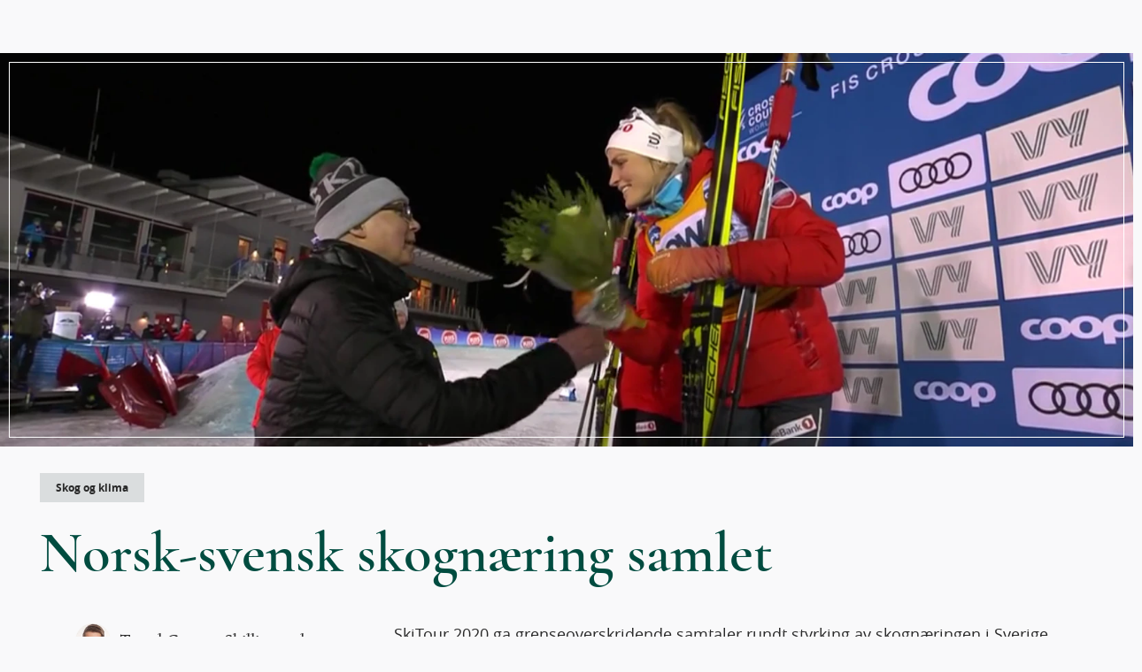

--- FILE ---
content_type: text/html; charset=UTF-8
request_url: https://www.statskog.no/nyheter/norsk-svensk-skognaering-samlet
body_size: 49711
content:
<!DOCTYPE html>
<html id="html" lang="nb-NO" class="">
  <head>
    <meta charset="utf-8">
    <meta http-equiv="X-UA-Compatible" content="IE=edge,chrome=1">
    <meta name="viewport" content="width=device-width, initial-scale=1">
    <meta name="google-site-verification" content="CGZ6AXRtdtNJFY2KWSbjykhyyGYURwunIIlIp_Rye-E" />
    <link rel="icon" type="image/png" href="/favicon.png" />
    <link rel="home" href="https://www.statskog.no/" />
    <link rel="manifest" href="webmanifest" />
            <link rel="stylesheet" href="/assets/app.css">
        <script>
        (function() {
            var touch = (('ontouchstart' in window) || (navigator.MaxTouchPoints > 0) || (navigator.msMaxTouchPoints > 0));
            var html = document.getElementById('html');
            if (touch) {
                html.classList.add('touch');
            } else {
                html.classList.add('no-touch');
            }
        })();
    </script>
    
        <!-- Hotjar Tracking Code for www.statskog.no -->
    <script>
        (function(h,o,t,j,a,r){
            h.hj=h.hj||function(){(h.hj.q=h.hj.q||[]).push(arguments)};
            h._hjSettings={hjid:637736,hjsv:5};
            a=o.getElementsByTagName('head')[0];
            r=o.createElement('script');r.async=1;
            r.src=t+h._hjSettings.hjid+j+h._hjSettings.hjsv;
            a.appendChild(r);
        })(window,document,'//static.hotjar.com/c/hotjar-','.js?sv=');
    </script>
      <title>Norsk-svensk skognæring samlet | Statskog</title>
<script>(function() {
var tag = document.createElement('script');
tag.src = "https://plausible.io/js/script.tagged-events.js";
tag.defer = true;
tag.setAttribute("data-domain", "www.statskog.no");
var firstScriptTag = document.getElementsByTagName('script')[0];
firstScriptTag.parentNode.insertBefore(tag, firstScriptTag);
})();
window.plausible = window.plausible || function() { (window.plausible.q = window.plausible.q || []).push(arguments) }
</script><meta name="generator" content="SEOmatic">
<meta name="description" content="SkiTour 2020 ga grenseoverskridende samtaler rundt styrking av skognæringen i Sverige og Norge.">
<meta name="referrer" content="no-referrer-when-downgrade">
<meta name="robots" content="all">
<meta content="1905925746328227" property="fb:app_id">
<meta content="nb" property="og:locale">
<meta content="Statskog" property="og:site_name">
<meta content="website" property="og:type">
<meta content="https://www.statskog.no/nyheter/norsk-svensk-skognaering-samlet" property="og:url">
<meta content="Norsk-svensk skognæring samlet" property="og:title">
<meta content="SkiTour 2020 ga grenseoverskridende samtaler rundt styrking av skognæringen i Sverige og Norge." property="og:description">
<meta content="https://statskog.s3.amazonaws.com/nyheter/Bilder-som-ikke-kan-brukes-til-noe-annet/_1200x630_crop_center-center_82_none/olofsson-johaug.png?mtime=1589445394" property="og:image">
<meta content="1200" property="og:image:width">
<meta content="630" property="og:image:height">
<meta name="facebook-domain-verification" content="12eoiz3jjvmkwhalm0mjagwawf0op9">
<meta name="twitter:card" content="summary_large_image">
<meta name="twitter:creator" content="@">
<meta name="twitter:title" content="Norsk-svensk skognæring samlet">
<meta name="twitter:description" content="SkiTour 2020 ga grenseoverskridende samtaler rundt styrking av skognæringen i Sverige og Norge.">
<meta name="twitter:image" content="https://statskog.s3.amazonaws.com/nyheter/Bilder-som-ikke-kan-brukes-til-noe-annet/_800x418_crop_center-center_82_none/olofsson-johaug.png?mtime=1589445394">
<meta name="twitter:image:width" content="800">
<meta name="twitter:image:height" content="418">
<link href="https://www.statskog.no/nyheter/norsk-svensk-skognaering-samlet" rel="canonical">
<link href="https://www.statskog.no/" rel="home">
<link type="text/plain" href="https://www.statskog.no/humans.txt" rel="author"></head>
  <body class="">
    <script>
        window.fbAsyncInit = function() {
            FB.init({
                appId: '1905925746328227', //173998443131285
                // autoLogAppEvents: true,
                xfbml: true,
                version: 'v2.9'
            });
            // FB.AppEvents.logPageView();
            var event = new Event('facebook:init');
            document.dispatchEvent(event);
        };

        (function(d, s, id){
            var js, fjs = d.getElementsByTagName(s)[0];
            if (d.getElementById(id)) {return;}
            js = d.createElement(s); js.id = id;
            js.src = "//connect.facebook.net/nb_NO/sdk.js";
            fjs.parentNode.insertBefore(js, fjs);
        }(document, 'script', 'facebook-jssdk'));
    </script>
            <div class="framework">
        <div>
            <a class="to-main-content" href="#hovedinnhold" rel="nofollow">Hopp til hovedinnhold</a>
                                                
                    
<menu-component
    home="https://www.statskog.no/"
    main="{[{&quot;category&quot;:&quot;game&quot;,&quot;href&quot;:&quot;https:\/\/www.statskog.no\/jakt-og-fiske&quot;,&quot;text&quot;:&quot;Jakt og fiske&quot;,&quot;active&quot;:false},{&quot;category&quot;:&quot;cabins&quot;,&quot;href&quot;:&quot;https:\/\/www.statskog.no\/hytter-og-friluftsliv&quot;,&quot;text&quot;:&quot;Hytter og friluftsliv&quot;,&quot;active&quot;:false},{&quot;category&quot;:&quot;forest&quot;,&quot;href&quot;:&quot;https:\/\/www.statskog.no\/skogbruk&quot;,&quot;text&quot;:&quot;Skogbruk&quot;,&quot;active&quot;:false},{&quot;category&quot;:&quot;energi&quot;,&quot;href&quot;:&quot;https:\/\/www.statskog.no\/fornybar-energi&quot;,&quot;text&quot;:&quot;Energi&quot;,&quot;active&quot;:false},{&quot;category&quot;:&quot;estate&quot;,&quot;href&quot;:&quot;https:\/\/www.statskog.no\/eiendom&quot;,&quot;text&quot;:&quot;Eiendom&quot;,&quot;active&quot;:false}]}"
    search="{{&quot;action&quot;:&quot;\/sok&quot;,&quot;prioritized&quot;:true,&quot;title&quot;:&quot;S\u00f8k etter noe..&quot;}}"
    sub="{{&quot;internal&quot;:[{&quot;href&quot;:&quot;https:\/\/www.statskog.no\/sok-stotte&quot;,&quot;text&quot;:&quot;S\u00f8k st\u00f8tte&quot;,&quot;arrow&quot;:false,&quot;active&quot;:false},{&quot;href&quot;:&quot;https:\/\/www.statskog.no\/om-statskog&quot;,&quot;text&quot;:&quot;Om Statskog&quot;,&quot;arrow&quot;:false,&quot;active&quot;:false},{&quot;href&quot;:&quot;https:\/\/www.statskog.no\/kontakt&quot;,&quot;text&quot;:&quot;Kontakt&quot;,&quot;arrow&quot;:false,&quot;active&quot;:false},{&quot;href&quot;:&quot;https:\/\/www.statskog.no\/nyheter&quot;,&quot;text&quot;:&quot;Nyheter&quot;,&quot;arrow&quot;:false,&quot;active&quot;:true},{&quot;href&quot;:&quot;https:\/\/www.statskog.no\/mediesenter&quot;,&quot;text&quot;:&quot;Mediesenter&quot;,&quot;arrow&quot;:false,&quot;active&quot;:false}]}}"
    labels="{{&quot;title&quot;:&quot;Nettstedets hovednavigasjon&quot;,&quot;home&quot;:&quot;Hjem&quot;,&quot;search&quot;:{&quot;button&quot;:&quot;\u00c5pne s\u00f8k&quot;,&quot;title&quot;:&quot;S\u00f8k&quot;,&quot;label&quot;:&quot;Sides\u00f8k&quot;,&quot;more&quot;:&quot;Les mer&quot;,&quot;match&quot;:&quot;Ditt s\u00f8k ga {match} treff&quot;,&quot;nomatch&quot;:&quot;Ditt s\u00f8k ga ingen treff&quot;,&quot;load&quot;:&quot;Vis flere&quot;,&quot;person&quot;:{&quot;office&quot;:&quot;Kontorsted&quot;,&quot;email&quot;:&quot;Epost&quot;,&quot;phone&quot;:&quot;Tlf&quot;}},&quot;menu&quot;:{&quot;title&quot;:&quot;Meny&quot;,&quot;main&quot;:&quot;Hovedmeny&quot;,&quot;sub&quot;:&quot;Undermeny&quot;,&quot;button&quot;:&quot;\u00c5pne meny&quot;,&quot;close&quot;:&quot;Lukk&quot;}}}">
    <div id="menu" class="loader">
    <div></div>
    <div></div>
    <div></div>
    <div></div>
    <div></div>
    <div></div>
    <div></div>
    <div></div>
    <div></div>
    <div></div>
    <div></div>
    <div></div>
</div>
</menu-component>                    </div>
                    <main id="hovedinnhold" class="content " aria-label="Hovedinnhold">
                
<article class="news-post skog-og-klima">
            
    
                
    
    <header class="post-header" aria-label="Artikelens innledende innhold">
            <figure class="block-image" style="--focalpoint-x: 0.5; --focalpoint-y: 0.5">
            <picture class="image-frame">
            <source media="(orientation: landscape)" sizes="100vw" srcset="https://statskog.imgix.net/nyheter/Bilder-som-ikke-kan-brukes-til-noe-annet/olofsson-johaug.png?auto=format&crop=focalpoint&fit=crop&fp-x=0.5&fp-y=0.5&h=309&ixlib=php-3.3.1&res=high&w=550 550w, https://statskog.imgix.net/nyheter/Bilder-som-ikke-kan-brukes-til-noe-annet/olofsson-johaug.png?auto=format&crop=focalpoint&fit=crop&fp-x=0.5&fp-y=0.5&h=618&ixlib=php-3.3.1&res=high&w=1100 1100w, https://statskog.imgix.net/nyheter/Bilder-som-ikke-kan-brukes-til-noe-annet/olofsson-johaug.png?auto=format&crop=focalpoint&fit=crop&fp-x=0.5&fp-y=0.5&h=928&ixlib=php-3.3.1&res=high&w=1650 1650w, https://statskog.imgix.net/nyheter/Bilder-som-ikke-kan-brukes-til-noe-annet/olofsson-johaug.png?auto=format&crop=focalpoint&fit=crop&fp-x=0.5&fp-y=0.5&h=1237&ixlib=php-3.3.1&res=high&w=2200 2200w, https://statskog.imgix.net/nyheter/Bilder-som-ikke-kan-brukes-til-noe-annet/olofsson-johaug.png?auto=format&crop=focalpoint&fit=crop&fp-x=0.5&fp-y=0.5&h=1546&ixlib=php-3.3.1&res=high&w=2750 2750w, https://statskog.imgix.net/nyheter/Bilder-som-ikke-kan-brukes-til-noe-annet/olofsson-johaug.png?auto=format&crop=focalpoint&fit=crop&fp-x=0.5&fp-y=0.5&h=1856&ixlib=php-3.3.1&res=high&w=3300 3300w" />
            <source media="(min-aspect-ratio: 520/800)  and (min-height: 800px)" sizes="100vw" srcset="https://statskog.imgix.net/nyheter/Bilder-som-ikke-kan-brukes-til-noe-annet/olofsson-johaug.png?auto=format&crop=focalpoint&fit=crop&fp-x=0.5&fp-y=0.5&h=375&ixlib=php-3.3.1&res=high&w=375 375w, https://statskog.imgix.net/nyheter/Bilder-som-ikke-kan-brukes-til-noe-annet/olofsson-johaug.png?auto=format&crop=focalpoint&fit=crop&fp-x=0.5&fp-y=0.5&h=750&ixlib=php-3.3.1&res=high&w=750 750w, https://statskog.imgix.net/nyheter/Bilder-som-ikke-kan-brukes-til-noe-annet/olofsson-johaug.png?auto=format&crop=focalpoint&fit=crop&fp-x=0.5&fp-y=0.5&h=1125&ixlib=php-3.3.1&res=high&w=1125 1125w, https://statskog.imgix.net/nyheter/Bilder-som-ikke-kan-brukes-til-noe-annet/olofsson-johaug.png?auto=format&crop=focalpoint&fit=crop&fp-x=0.5&fp-y=0.5&h=1500&ixlib=php-3.3.1&res=high&w=1500 1500w, https://statskog.imgix.net/nyheter/Bilder-som-ikke-kan-brukes-til-noe-annet/olofsson-johaug.png?auto=format&crop=focalpoint&fit=crop&fp-x=0.5&fp-y=0.5&h=1875&ixlib=php-3.3.1&res=high&w=1875 1875w, https://statskog.imgix.net/nyheter/Bilder-som-ikke-kan-brukes-til-noe-annet/olofsson-johaug.png?auto=format&crop=focalpoint&fit=crop&fp-x=0.5&fp-y=0.5&h=2250&ixlib=php-3.3.1&res=high&w=2250 2250w, https://statskog.imgix.net/nyheter/Bilder-som-ikke-kan-brukes-til-noe-annet/olofsson-johaug.png?auto=format&crop=focalpoint&fit=crop&fp-x=0.5&fp-y=0.5&h=2625&ixlib=php-3.3.1&res=high&w=2625 2625w, https://statskog.imgix.net/nyheter/Bilder-som-ikke-kan-brukes-til-noe-annet/olofsson-johaug.png?auto=format&crop=focalpoint&fit=crop&fp-x=0.5&fp-y=0.5&h=3000&ixlib=php-3.3.1&res=high&w=3000 3000w, https://statskog.imgix.net/nyheter/Bilder-som-ikke-kan-brukes-til-noe-annet/olofsson-johaug.png?auto=format&crop=focalpoint&fit=crop&fp-x=0.5&fp-y=0.5&h=3375&ixlib=php-3.3.1&res=high&w=3375 3375w, https://statskog.imgix.net/nyheter/Bilder-som-ikke-kan-brukes-til-noe-annet/olofsson-johaug.png?auto=format&crop=focalpoint&fit=crop&fp-x=0.5&fp-y=0.5&h=3750&ixlib=php-3.3.1&res=high&w=3750 3750w" />
            <source media="(orientation: portrait) and (min-height: 800px)" sizes="100vw" srcset="https://statskog.imgix.net/nyheter/Bilder-som-ikke-kan-brukes-til-noe-annet/olofsson-johaug.png?auto=format&crop=focalpoint&fit=crop&fp-x=0.5&fp-y=0.5&h=666&ixlib=php-3.3.1&res=high&w=375 375w, https://statskog.imgix.net/nyheter/Bilder-som-ikke-kan-brukes-til-noe-annet/olofsson-johaug.png?auto=format&crop=focalpoint&fit=crop&fp-x=0.5&fp-y=0.5&h=1333&ixlib=php-3.3.1&res=high&w=750 750w, https://statskog.imgix.net/nyheter/Bilder-som-ikke-kan-brukes-til-noe-annet/olofsson-johaug.png?auto=format&crop=focalpoint&fit=crop&fp-x=0.5&fp-y=0.5&h=2000&ixlib=php-3.3.1&res=high&w=1125 1125w, https://statskog.imgix.net/nyheter/Bilder-som-ikke-kan-brukes-til-noe-annet/olofsson-johaug.png?auto=format&crop=focalpoint&fit=crop&fp-x=0.5&fp-y=0.5&h=2666&ixlib=php-3.3.1&res=high&w=1500 1500w, https://statskog.imgix.net/nyheter/Bilder-som-ikke-kan-brukes-til-noe-annet/olofsson-johaug.png?auto=format&crop=focalpoint&fit=crop&fp-x=0.5&fp-y=0.5&h=3333&ixlib=php-3.3.1&res=high&w=1875 1875w, https://statskog.imgix.net/nyheter/Bilder-som-ikke-kan-brukes-til-noe-annet/olofsson-johaug.png?auto=format&crop=focalpoint&fit=crop&fp-x=0.5&fp-y=0.5&h=4000&ixlib=php-3.3.1&res=high&w=2250 2250w, https://statskog.imgix.net/nyheter/Bilder-som-ikke-kan-brukes-til-noe-annet/olofsson-johaug.png?auto=format&crop=focalpoint&fit=crop&fp-x=0.5&fp-y=0.5&h=4666&ixlib=php-3.3.1&res=high&w=2625 2625w, https://statskog.imgix.net/nyheter/Bilder-som-ikke-kan-brukes-til-noe-annet/olofsson-johaug.png?auto=format&crop=focalpoint&fit=crop&fp-x=0.5&fp-y=0.5&h=5333&ixlib=php-3.3.1&res=high&w=3000 3000w, https://statskog.imgix.net/nyheter/Bilder-som-ikke-kan-brukes-til-noe-annet/olofsson-johaug.png?auto=format&crop=focalpoint&fit=crop&fp-x=0.5&fp-y=0.5&h=6000&ixlib=php-3.3.1&res=high&w=3375 3375w, https://statskog.imgix.net/nyheter/Bilder-som-ikke-kan-brukes-til-noe-annet/olofsson-johaug.png?auto=format&crop=focalpoint&fit=crop&fp-x=0.5&fp-y=0.5&h=6666&ixlib=php-3.3.1&res=high&w=3750 3750w" />
                <img sizes="100vw" width="375" height="667" srcset="https://statskog.imgix.net/nyheter/Bilder-som-ikke-kan-brukes-til-noe-annet/olofsson-johaug.png?auto=format&crop=focalpoint&fit=crop&fp-x=0.5&fp-y=0.5&h=600&ixlib=php-3.3.1&res=high&w=750 750w" src="https://statskog.imgix.net/nyheter/Bilder-som-ikke-kan-brukes-til-noe-annet/olofsson-johaug.png?auto=format&crop=focalpoint&fit=crop&fp-x=0.5&fp-y=0.5&h=300&ixlib=php-3.3.1&res=high&w=375" alt="Olofsson johaug" />
    </picture>

                </figure>
        <breadcrumbs-component
        label="Brødsmuler"
        items="{[{&quot;href&quot;:&quot;https:\/\/www.statskog.no\/&quot;,&quot;text&quot;:&quot;Hjem&quot;},{&quot;href&quot;:&quot;https:\/\/www.statskog.no\/nyheter&quot;,&quot;text&quot;:&quot;Nyheter&quot;}]}"
    ></breadcrumbs-component>
    <div>
                    <div class="badge">Skog og klima</div>
                <h1>Norsk-svensk skognæring samlet</h1>
        <div class="svg header-decor" aria-hidden="true">
    <div>
        <svg xmlns="http://www.w3.org/2000/svg" xmlns:xlink="http://www.w3.org/1999/xlink" version="1.1" x="0px" y="0px" width="54" height="7" viewBox="0 0 54 7" enable-background="new 0 0 54 7" xml:space="preserve">
          <line fill="none" stroke="currentColor" x1="0" y1="3.5" x2="34.5" y2="3.5"/>
          <line fill="none" stroke="currentColor" x1="46.5" y1="3.5" x2="54" y2="3.5"/>
          <g transform="translate(639 1622)">
            <circle fill="none" stroke="currentColor" cx="-598.5" cy="-1618.5" r="3"/>
          </g>
        </svg>
    </div>
</div>
    </div>
    <div class="block-small">
            </div>
</header>
    <div class="content">
                <div class="grid">
            <div class="block block-text info">
                                    <div class="author">
                        <div class="avatar">
                                                            	<img sizes="40px" width="40" height="40" loading="lazy" srcset="https://statskog.imgix.net/userphotos/tgs_181213_130547.jpg?auto=format&crop=focalpoint&fit=crop&fp-x=0.5&fp-y=0.5&h=80&ixlib=php-3.3.1&res=high&w=80 80w" src="https://statskog.imgix.net/userphotos/tgs_181213_130547.jpg?auto=format&crop=focalpoint&fit=crop&fp-x=0.5&fp-y=0.5&h=40&ixlib=php-3.3.1&res=high&w=40" alt="Tgs 181213 130547"/>




                                                    </div>
                        <div class="name">Trond Gunnar Skillingstad</div>
                    </div>
                                                    <time class="with-badge" datetime="2020-02-26T09:13:00+01:00">26. februar 2020 09:13</time>
                                            <div class="badge">Nyheten er over ett år gammel</div>
                                                    <div class="social" stagger name="social-stagger" enter-timeout="2400">
                    <facebook-share-component href="https://www.statskog.no/nyheter/norsk-svensk-skognaering-samlet" text="Del på facebook"></facebook-share-component>
                    <twitter-share-component heading="Norsk-svensk skognæring samlet" url="https://www.statskog.no/nyheter/norsk-svensk-skognaering-samlet" text="Del på twitter"></twitter-share-component>
                    <email-share-component heading="Norsk-svensk skognæring samlet" url="https://www.statskog.no/nyheter/norsk-svensk-skognaering-samlet" text="Send på epost"></email-share-component>
                </div>
                <a
                    class="subscribe" href="http://eepurl.com/c43pSH"
                    target="_blank"
                    rel="noopener noreferrer"
                >
                    <div class="svg newsletter" aria-hidden="true">
    <div>
        <svg version="1.1" xmlns="http://www.w3.org/2000/svg" xmlns:xlink="http://www.w3.org/1999/xlink" x="0px" y="0px" width="40" height="40" viewBox="0 0 40 40" enable-background="new 0 0 40 40" xml:space="preserve">
            <circle fill="currentColor" cx="20" cy="20" r="20"/>
            <path class="figure" fill="#FFFFFF" d="M5.9,19.2l7.8,4.2l12.6-10.6c0,0,0,0,0,0c0,0,0,0,0,0L15.3,24.8l4.6,8.6L30.1,9.1L5.9,19.2z"/>
        </svg>
    </div>
</div>
                    <span>Abonner på nyhetsbrev</span>
                </a>
                <a
                    class="subscribe podcast-icon spacer-link"
                    href="/jakt-og-fiske/podcast"
                    title="Lytt til jakt og fiskepodden"
                >
                    <div class="svg facebook" aria-hidden="true">
    <div>
        <svg xmlns="http://www.w3.org/2000/svg" xmlns:xlink="http://www.w3.org/1999/xlink" version="1.1" x="0px" y="0px" width="40" height="40" viewBox="0 0 40 40" enable-background="new 0 0 40 40" xml:space="preserve">
          <path d="M20,0C9,0,0,9,0,20s9,20,20,20s20-9,20-20S31,0,20,0z M17.7,10.8l0-0.2c0.2-1.4,1.4-2.4,2.8-2.4 c1.4,0,2.6,1,2.8,2.4l0,0.2v9.4l0,0.2c-0.2,1.4-1.4,2.4-2.8,2.4c-1.4,0-2.6-1-2.8-2.4l0-0.2V10.8z M26.3,23c-1,2-3,3.2-5.2,3.3v4.5 h2.8c0.3,0,0.6,0.3,0.6,0.6c0,0.3-0.3,0.6-0.6,0.6h-6.8c-0.3,0-0.6-0.3-0.6-0.6c0-0.3,0.3-0.6,0.6-0.6h2.8v-4.5 c-2.2-0.1-4.3-1.4-5.3-3.4c-0.7-1.6-1-3.5-1-5.2c0-0.4,1-0.5,1,0c0,2,0.4,3.9,1.4,5.5c1,1.4,2.7,2.2,4.4,2.1 c1.6,0.1,3.2-0.5,4.3-1.7c1-1.2,1.6-3.3,1.6-6c0-0.4,0.9-0.4,0.9,0C27.2,19.4,27,21.3,26.3,23z"/>
        </svg>
    </div>
</div>
                    <span>Jakt og fiskepodden</span>
                </a>
                    
            </div>

            <div class="block block-text intro">
                <p>SkiTour 2020 ga grenseoverskridende samtaler rundt styrking av skognæringen i Sverige og Norge.</p>
            </div>

                                                                                                        
                                                                                                        <div class="block block-text layout-default">
                        <div class="body"><p>Representanter fra svensk og norsk skogindustri, forskningsinstitusjoner, finansnæring og myndigheter var samlet til rundebordssamtaler i Åre under SkiTour 2020.<br /></p><h2>Styrke hverandre</h2><p>- Skognæringen spiller en viktig rolle i det grønne skiftet. Det er viktig å se på hvordan næringen i Norge og Sverige kan bidra til å styrke hverandre, sier styreleder i Statskog, Gunnar Olofsson, som ledet konferansen.</p><p>SkiTour 2020 ble arrangert i løpet av seks intense dager, fordelt på fem arenaer og to land. Bærekraft har vært et viktig premiss for arrangørene. Derfor har blant annet alle deltakere blitt fraktet i tog mellom arrangørstedene. Bærekraftfokuset gjorde at Statskog ble involvert som samarbeidspartner til touren. </p><h2>Tre i klimakur</h2><p>Arrangementet i Åre ble brukt til å drøfte sentrale utfordringer og muligheter for norsk og svensk skog- og trenæring. Statskog var representert med både styreleder og skogsjef.</p><p>- Vi drøftet blant annet behovet for politiske satsinger og investeringskapital, og hvilke hindringer vi ser som hemmer videre vekst. Å lykkes enda bedre med å utnytte skogens ressurser vil gi grønn vekst og viktige bidrag i klimakuren som verden trenger. Møtet i Åre var starten på et fruktbart samarbeid, sier skogsjef i Statskog, Monica Grindberg.</p><p><em>Bilde: Styreleder i Statskog, Gunnar Olofsson, ved blomsterseremoni under SkiTour 2020. Therese Johaug tronet øverst på pallen.</em></p></div>
                    </div>
                            
                    </div>
                                
                                                
                <div class="entries multiple news-entries news-related">
            <h2>Relatert innhold</h2>
            <div stagger enter-timeout="2400" threshold="{0.10}">
                                                                            <a class="entry forest" href="https://www.statskog.no/nyheter/statskog-med-i-nasjonal-satsing" title="Les mer om «Statskog med i nasjonal satsing»">
    <div class="image image-frame">
        <div>
            	<img sizes="(max-width: 698px) calc(100vw - 43px), (max-width: 848px) calc(50vw - 32px), (max-width: 1023px) calc(50vw - 13px), (max-width: 1499px) calc(50vw - 181px), 474px" loading="lazy" width="350" height="262" srcset="https://statskog.imgix.net/skog/Toemmerlunne_Bangdalen_Steinar_Johansen.jpg?auto=format&crop=focalpoint&fit=crop&fp-x=0.5&fp-y=0.5&h=709&ixlib=php-3.3.1&res=high&w=948 948w, https://statskog.imgix.net/skog/Toemmerlunne_Bangdalen_Steinar_Johansen.jpg?auto=format&crop=focalpoint&fit=crop&fp-x=0.5&fp-y=0.5&h=1064&ixlib=php-3.3.1&res=high&w=1422 1422w" src="https://statskog.imgix.net/skog/Toemmerlunne_Bangdalen_Steinar_Johansen.jpg?auto=format&crop=focalpoint&fit=crop&fp-x=0.5&fp-y=0.5&h=354&ixlib=php-3.3.1&res=high&w=474" alt="Tømmerlunne etter skogsdrift i Bangdalen"/>




        </div>
    </div>
    <div class="text" background-drop>
        <span class="badge" aria-label="Skog og klima: ">Skog og klima</span>
        <time datetime="2019-11-08T15:15:00+01:00">8. nov. 2019</time>
        <h3>Statskog med i nasjonal satsing</h3>
                    <p>Trefiber skal bli til fiskefor og erstatte engangsplast. Skognæringen i Midt- rykker opp i toppdivisjonen som en av fire nye «Arena Pro-klynger».</p>
                    


            <div class="button more external" aria-label="Les mer om «Les mer»">
            <span class="gap"></span>
            <span>Les mer</span>
                             <span class="svg double-arrow" aria-hidden="true">
	<span>
		<svg width="17" height="11" viewbox="0 0 17 11" fill="none" xmlns="http://www.w3.org/2000/svg">
			<path d="M0 5.58641L15.9144 5.58641L0 5.58641Z" fill="currentColor"/>
			<path d="M0 5.58641L15.9144 5.58641" stroke="currentColor" fill="none"/>
			<path d="M9.49725 8.61539L12.5775 5.5L9.49725 2.38462" stroke="currentColor" fill="none"/>
			<path d="M11.5508 10L16 5.5L11.5508 1" stroke="currentColor" fill="none"/>
		</svg>
	</span>
</span>
                    </div>
        </div>
</a>
                                                                            <a class="entry forest" href="https://www.statskog.no/nyheter/skog-skaper-verdier" title="Les mer om «Skog skaper verdier»">
    <div class="image image-frame">
        <div>
            	<img sizes="(max-width: 698px) calc(100vw - 43px), (max-width: 848px) calc(50vw - 32px), (max-width: 1023px) calc(50vw - 13px), (max-width: 1499px) calc(50vw - 181px), 474px" loading="lazy" width="350" height="262" srcset="https://statskog.imgix.net/skog/518E5058-B1A9-4375-8737-52B44BF778E7.jpeg?auto=format&crop=focalpoint&fit=crop&fp-x=0.5&fp-y=0.5&h=709&ixlib=php-3.3.1&res=high&w=948 948w, https://statskog.imgix.net/skog/518E5058-B1A9-4375-8737-52B44BF778E7.jpeg?auto=format&crop=focalpoint&fit=crop&fp-x=0.5&fp-y=0.5&h=1064&ixlib=php-3.3.1&res=high&w=1422 1422w" src="https://statskog.imgix.net/skog/518E5058-B1A9-4375-8737-52B44BF778E7.jpeg?auto=format&crop=focalpoint&fit=crop&fp-x=0.5&fp-y=0.5&h=354&ixlib=php-3.3.1&res=high&w=474" alt="Granplante"/>




        </div>
    </div>
    <div class="text" background-drop>
        <span class="badge" aria-label="Skog og klima: ">Skog og klima</span>
        <time datetime="2019-05-22T21:55:00+02:00">22. mai 2019</time>
        <h3>Skog skaper verdier</h3>
                    <p>Skog skaper verdier i hele landet, bygges over generasjoner og er en viktig del av klimaløsningen.</p>
                    


            <div class="button more external" aria-label="Les mer om «Les mer»">
            <span class="gap"></span>
            <span>Les mer</span>
                             <span class="svg double-arrow" aria-hidden="true">
	<span>
		<svg width="17" height="11" viewbox="0 0 17 11" fill="none" xmlns="http://www.w3.org/2000/svg">
			<path d="M0 5.58641L15.9144 5.58641L0 5.58641Z" fill="currentColor"/>
			<path d="M0 5.58641L15.9144 5.58641" stroke="currentColor" fill="none"/>
			<path d="M9.49725 8.61539L12.5775 5.5L9.49725 2.38462" stroke="currentColor" fill="none"/>
			<path d="M11.5508 10L16 5.5L11.5508 1" stroke="currentColor" fill="none"/>
		</svg>
	</span>
</span>
                    </div>
        </div>
</a>
                                                                            <a class="entry forest" href="https://www.statskog.no/nyheter/klima-mat-og-norsk-skog" title="Les mer om «Klima, mat og norsk skog»">
    <div class="image image-frame">
        <div>
            	<img sizes="(max-width: 698px) calc(100vw - 43px), (max-width: 848px) calc(50vw - 32px), (max-width: 1023px) calc(50vw - 13px), (max-width: 1499px) calc(50vw - 181px), 474px" loading="lazy" width="350" height="262" srcset="https://statskog.imgix.net/skog/Endestokker_Steinar_Johansen.jpg?auto=format&crop=focalpoint&fit=crop&fp-x=0.5&fp-y=0.5&h=709&ixlib=php-3.3.1&res=high&w=948 948w, https://statskog.imgix.net/skog/Endestokker_Steinar_Johansen.jpg?auto=format&crop=focalpoint&fit=crop&fp-x=0.5&fp-y=0.5&h=1064&ixlib=php-3.3.1&res=high&w=1422 1422w" src="https://statskog.imgix.net/skog/Endestokker_Steinar_Johansen.jpg?auto=format&crop=focalpoint&fit=crop&fp-x=0.5&fp-y=0.5&h=354&ixlib=php-3.3.1&res=high&w=474" alt="Endestokker i tømmerlunne"/>




        </div>
    </div>
    <div class="text" background-drop>
        <span class="badge" aria-label="Skog og klima: ">Skog og klima</span>
        <time datetime="2019-02-24T09:00:00+01:00">24. feb. 2019</time>
        <h3>Klima, mat og norsk skog</h3>
                    <p>Staten balanserer omfattende miljøansvar i egen skog med trygge leveranser til norsk industri. Hvor viktig kan norsk skog bli i møte med klodens største utfordringer?</p>
                    


            <div class="button more external" aria-label="Les mer om «Les mer»">
            <span class="gap"></span>
            <span>Les mer</span>
                             <span class="svg double-arrow" aria-hidden="true">
	<span>
		<svg width="17" height="11" viewbox="0 0 17 11" fill="none" xmlns="http://www.w3.org/2000/svg">
			<path d="M0 5.58641L15.9144 5.58641L0 5.58641Z" fill="currentColor"/>
			<path d="M0 5.58641L15.9144 5.58641" stroke="currentColor" fill="none"/>
			<path d="M9.49725 8.61539L12.5775 5.5L9.49725 2.38462" stroke="currentColor" fill="none"/>
			<path d="M11.5508 10L16 5.5L11.5508 1" stroke="currentColor" fill="none"/>
		</svg>
	</span>
</span>
                    </div>
        </div>
</a>
                            </div>
        </div>
            </div>
</article>
            </main>
                            <footer class="main-footer">
                <div class="media">
                    <div class="svg logo">
    <div>
        <svg xmlns="http://www.w3.org/2000/svg" width="200.15" height="46.12" viewBox="0 0 200.15 46.12">
            <title>Statskog logo</title>
            <path d="M57.16,30.67a18.6,18.6,0,0,0,2.77,1.76,8.21,8.21,0,0,0,3.91.87,6.78,6.78,0,0,0,1.66-.2,4.43,4.43,0,0,0,1.44-.63,3.4,3.4,0,0,0,1-1.11,3.28,3.28,0,0,0,.4-1.7,3.35,3.35,0,0,0-.45-1.78,4.06,4.06,0,0,0-1.17-1.23,7.78,7.78,0,0,0-1.7-.87l-2-.73q-1.29-.44-2.61-1a9.1,9.1,0,0,1-2.37-1.38,6.47,6.47,0,0,1-1.72-2.17,7.35,7.35,0,0,1-.67-3.34,7.41,7.41,0,0,1,.77-3.44,7.07,7.07,0,0,1,2.11-2.49,9.64,9.64,0,0,1,3.08-1.5,13.15,13.15,0,0,1,3.68-.51,14.31,14.31,0,0,1,2.49.2,16.21,16.21,0,0,1,2.06.48,11.08,11.08,0,0,1,1.54.59,6,6,0,0,1,1,.55,2,2,0,0,1,1.13,1.82,3.14,3.14,0,0,1-.42,1.31,7.1,7.1,0,0,1-1.2,1.64,12.53,12.53,0,0,0-2.61-1.54,8.14,8.14,0,0,0-3.42-.73,8.29,8.29,0,0,0-1.5.14,4.71,4.71,0,0,0-1.4.48,2.89,2.89,0,0,0-1,1,2.92,2.92,0,0,0,0,3A3.78,3.78,0,0,0,63,19.23a8.42,8.42,0,0,0,1.6.83l1.88.73q1.29.49,2.63,1.05a10.42,10.42,0,0,1,2.43,1.44,6.82,6.82,0,0,1,1.78,2.19,7.1,7.1,0,0,1,.69,3.3,9,9,0,0,1-.75,3.78,7.86,7.86,0,0,1-2.09,2.78A8.85,8.85,0,0,1,68,37a14.2,14.2,0,0,1-4.11.57A15.57,15.57,0,0,1,59.16,37a13.62,13.62,0,0,1-2.61-1.07,3.19,3.19,0,0,1-.81-.77,1.69,1.69,0,0,1-.32-1A3.54,3.54,0,0,1,56,32.49a15.76,15.76,0,0,1,1.19-1.82" />
            <path d="M77.28,34a7,7,0,0,1-.36-1.7q-.08-.89-.08-1.78V11.72l.61-.08.61-.06.65,0a7.1,7.1,0,0,1,1.29.12,3.05,3.05,0,0,1,1.18.49,2.65,2.65,0,0,1,.85,1,3.58,3.58,0,0,1,.33,1.64v2.84H88v4.13H82.35v8.67q0,2.84,2.31,2.83a3.14,3.14,0,0,0,1.07-.18,7.39,7.39,0,0,0,.93-.41,3.72,3.72,0,0,0,.71-.46l.4-.37a14.48,14.48,0,0,1,.93,1.54A2.75,2.75,0,0,1,89,34.6a1.59,1.59,0,0,1-.43,1,4.19,4.19,0,0,1-1.2.93,7.52,7.52,0,0,1-1.86.69,10.28,10.28,0,0,1-2.39.26,6.76,6.76,0,0,1-3.93-1A5.21,5.21,0,0,1,77.28,34" />
            <path d="M107.45,32.21a9.07,9.07,0,0,0,.93,4.66,8.09,8.09,0,0,1-1.36.4,7,7,0,0,1-1.32.12,3.62,3.62,0,0,1-2.21-.57,2.54,2.54,0,0,1-1-1.62,7.3,7.3,0,0,1-2.35,1.58,8.78,8.78,0,0,1-3.57.65,8.21,8.21,0,0,1-2.19-.3,5.73,5.73,0,0,1-2-1A5.13,5.13,0,0,1,91,34.29a6.33,6.33,0,0,1-.57-2.82,5.38,5.38,0,0,1,1-3.36,7.12,7.12,0,0,1,2.49-2,11.25,11.25,0,0,1,3.24-1,31.14,31.14,0,0,1,3.2-.37c.32,0,.64,0,1,0h.87v-.73a2.61,2.61,0,0,0-.83-2.19,4.4,4.4,0,0,0-2.69-.65,8,8,0,0,0-3.1.57,25,25,0,0,0-2.65,1.3A6,6,0,0,1,92,21.42a3.65,3.65,0,0,1-.35-1.23,1.5,1.5,0,0,1,.63-1.08,5.85,5.85,0,0,1,1.72-1,14.15,14.15,0,0,1,2.51-.69,16.51,16.51,0,0,1,3-.26,13.27,13.27,0,0,1,3.7.45A5.78,5.78,0,0,1,105.69,19,5.24,5.24,0,0,1,107,21.34a11.83,11.83,0,0,1,.4,3.26Zm-5.18-4.7h-.57a4.07,4.07,0,0,0-.57,0,19.63,19.63,0,0,0-2,.26,6.54,6.54,0,0,0-1.76.57,3.47,3.47,0,0,0-1.25,1,2.67,2.67,0,0,0-.49,1.66A2.93,2.93,0,0,0,96.27,33a2.67,2.67,0,0,0,2.19.79,5.12,5.12,0,0,0,1.46-.2,5,5,0,0,0,1.21-.53,3.08,3.08,0,0,0,.83-.71,1.17,1.17,0,0,0,.3-.71Z" />
            <path d="M111.58,34a7,7,0,0,1-.36-1.7q-.08-.89-.08-1.78V11.72l.61-.08.61-.06.65,0a7.16,7.16,0,0,1,1.3.12,3.06,3.06,0,0,1,1.17.49,2.65,2.65,0,0,1,.85,1,3.58,3.58,0,0,1,.32,1.64v2.84h5.67v4.13h-5.67v8.67q0,2.84,2.31,2.83a3.14,3.14,0,0,0,1.07-.18,7.39,7.39,0,0,0,.93-.41,3.81,3.81,0,0,0,.71-.46l.4-.37a14.51,14.51,0,0,1,.93,1.54,2.75,2.75,0,0,1,.32,1.21,1.6,1.6,0,0,1-.43,1,4.14,4.14,0,0,1-1.19.93,7.52,7.52,0,0,1-1.86.69,10.28,10.28,0,0,1-2.39.26,6.76,6.76,0,0,1-3.93-1A5.21,5.21,0,0,1,111.58,34" />
            <path d="M139.77,20a3.58,3.58,0,0,1-.38,1.44,16.21,16.21,0,0,1-.83,1.56,9.79,9.79,0,0,0-1-.65,10.08,10.08,0,0,0-1.34-.67,10.67,10.67,0,0,0-1.54-.51,6.46,6.46,0,0,0-1.58-.2,7.32,7.32,0,0,0-.93.06,2.82,2.82,0,0,0-.87.24,1.79,1.79,0,0,0-.65.53,1.47,1.47,0,0,0-.26.91q0,1.37,3,2a22.61,22.61,0,0,1,2.41.63,7.69,7.69,0,0,1,2.14,1.08,5,5,0,0,1,2.13,4.37,6.37,6.37,0,0,1-.63,2.88,6.09,6.09,0,0,1-1.72,2.11,7.83,7.83,0,0,1-2.57,1.29,11.05,11.05,0,0,1-3.22.45,14.77,14.77,0,0,1-3-.26,10.24,10.24,0,0,1-2-.63,6.7,6.7,0,0,1-1.24-.71,1.47,1.47,0,0,1-.67-1.27,3,3,0,0,1,.4-1.44q.41-.75.93-1.56a6.81,6.81,0,0,0,.91.67,9.18,9.18,0,0,0,1.26.65,9.94,9.94,0,0,0,1.52.51,6.8,6.8,0,0,0,1.66.2,7.47,7.47,0,0,0,1.09-.08,2.75,2.75,0,0,0,1-.32,2.16,2.16,0,0,0,.71-.65,1.79,1.79,0,0,0,.28-1.05,1.77,1.77,0,0,0-.91-1.68,9.85,9.85,0,0,0-2.73-.87,15.82,15.82,0,0,1-2.27-.65,7.21,7.21,0,0,1-1.94-1.07,4.93,4.93,0,0,1-1.36-1.68,5.49,5.49,0,0,1-.51-2.47,4.91,4.91,0,0,1,.65-2.55,6.16,6.16,0,0,1,1.72-1.86,7.73,7.73,0,0,1,2.49-1.15,11.23,11.23,0,0,1,3-.38,15.77,15.77,0,0,1,2.89.24,10.37,10.37,0,0,1,2.21.65q1.78.73,1.86,1.9" />
            <path d="M149.29,29.17a4.08,4.08,0,0,1-.89-2v9.76h-5.51V8.36a3.13,3.13,0,0,1,.65-.1,11.25,11.25,0,0,1,1.22-.06,6.88,6.88,0,0,1,1.29.12,3,3,0,0,1,1.18.48,2.75,2.75,0,0,1,.85,1,3.59,3.59,0,0,1,.32,1.64v14.5a4.55,4.55,0,0,1,1.05-2l4.29-4.9a6.2,6.2,0,0,1,1.4-1.26,3.18,3.18,0,0,1,1.72-.45,4.42,4.42,0,0,1,1.88.39,8,8,0,0,1,1.6,1l-6.6,7.62,7.57,10a5.29,5.29,0,0,1-1.42.69,5.67,5.67,0,0,1-1.78.28,4.83,4.83,0,0,1-4.33-2.1Z"/>
            <path d="M180.27,27.23a14.78,14.78,0,0,1-.51,3.89,8.78,8.78,0,0,1-1.66,3.28,8.27,8.27,0,0,1-3,2.27,11.94,11.94,0,0,1-8.81,0,8,8,0,0,1-2.94-2.23,9.05,9.05,0,0,1-1.66-3.24,14,14,0,0,1-.53-3.87,12.43,12.43,0,0,1,.61-3.91,9.49,9.49,0,0,1,1.8-3.24,8.34,8.34,0,0,1,3-2.21,10.38,10.38,0,0,1,4.25-.81,10.55,10.55,0,0,1,4.35.81,7.75,7.75,0,0,1,2.92,2.19,8.81,8.81,0,0,1,1.62,3.2,14.34,14.34,0,0,1,.51,3.85m-5.55,0a14.28,14.28,0,0,0-.16-2.17,5.63,5.63,0,0,0-.61-1.88,3.63,3.63,0,0,0-1.21-1.31,3.45,3.45,0,0,0-1.94-.51,3.49,3.49,0,0,0-2,.53,3.9,3.9,0,0,0-1.26,1.36,6.26,6.26,0,0,0-.67,1.88,11.29,11.29,0,0,0-.2,2.15,13.3,13.3,0,0,0,.18,2.19,6.63,6.63,0,0,0,.63,2,3.62,3.62,0,0,0,1.23,1.4,3.45,3.45,0,0,0,2,.53,3.55,3.55,0,0,0,2-.53,3.64,3.64,0,0,0,1.23-1.4,6.29,6.29,0,0,0,.61-2,15,15,0,0,0,.16-2.23" />
            <path d="M200.15,35.41a19.06,19.06,0,0,1-.46,4.35,8.29,8.29,0,0,1-1.62,3.38A7.44,7.44,0,0,1,195,45.33a12.82,12.82,0,0,1-4.78.77,18,18,0,0,1-4-.37,9.5,9.5,0,0,1-2.49-.89,2.27,2.27,0,0,1-1-.93,2.25,2.25,0,0,1-.22-.93,3,3,0,0,1,.53-1.52,17,17,0,0,1,1.05-1.56,6.29,6.29,0,0,0,.79.65,7.59,7.59,0,0,0,1.23.71,9.75,9.75,0,0,0,1.64.59,7.76,7.76,0,0,0,2,.24,6.62,6.62,0,0,0,2.57-.43,3.64,3.64,0,0,0,1.56-1.21,4.86,4.86,0,0,0,.79-1.92,13.37,13.37,0,0,0,.22-2.59v-.73a5.22,5.22,0,0,1-1.8,1.28,7.45,7.45,0,0,1-3.18.58,9.13,9.13,0,0,1-2.9-.46,6.1,6.1,0,0,1-2.49-1.6,8.05,8.05,0,0,1-1.74-3,14,14,0,0,1-.65-4.6,14.64,14.64,0,0,1,.67-4.74,9.12,9.12,0,0,1,1.78-3.18,6.55,6.55,0,0,1,2.55-1.78,8.43,8.43,0,0,1,3-.55,6.39,6.39,0,0,1,3,.61,5,5,0,0,1,1.8,1.54A2.21,2.21,0,0,1,196.14,18a5,5,0,0,1,2.06-.4l.69,0,.65.06.61.08Zm-12.35-8.3a9.81,9.81,0,0,0,.85,4.48,3.27,3.27,0,0,0,3.2,1.64,4,4,0,0,0,2.23-.55,1.66,1.66,0,0,0,.81-1.44V22.57a5.5,5.5,0,0,0-1.11-.77,3.67,3.67,0,0,0-1.84-.45q-4.13,0-4.13,5.75" />
            <path d="M48.31,26.86A2.33,2.33,0,0,0,47,25.57l-.22-.11A5,5,0,0,1,44.4,23.2a5.83,5.83,0,0,0-3.54-3.08,10.14,10.14,0,0,0-3.71-.74,9,9,0,0,0-2.56.38,8.83,8.83,0,0,1-2.5.35c-.4,0-.53-.09-.7-.46a4.86,4.86,0,0,1-.32-1.05,6.85,6.85,0,0,0-1.41-3.14l-.46-.56c-.52-.63-1.05-1.28-1.64-1.89-1.65-1.73-3.46-3.33-5.21-4.87L21.06,7c-2.3-2-4.67-4.17-7.2-6.06a5.28,5.28,0,0,0-1-.66A3.05,3.05,0,0,0,11.6,0,2.2,2.2,0,0,0,10,.69a2.55,2.55,0,0,0-.63,2c0,.11,0,.21,0,.32V3A3.17,3.17,0,0,0,9.3,5.58a2.36,2.36,0,0,1,.13.67,1.84,1.84,0,0,0,1,1.72,2.18,2.18,0,0,0,.58,1.41,4,4,0,0,1,.86,2.05v0a2,2,0,0,0,1,1.52L13,13a3,3,0,0,1,.06.51c0,.12,0,.24,0,.36a4.42,4.42,0,0,1,0,.93c0,.25-.06.51-.07.8s0,.53,0,.8c-.09,2.06-.19,4.18,1,6.29l.12.23A2,2,0,0,0,16,24.25l.53,0,.32,0a40.62,40.62,0,0,1-6,2.77l-.64.25a17.59,17.59,0,0,1-6.38,1.66c-.25,0-.51,0-.76,0H2.81A3.28,3.28,0,0,0,1,29.51l0,0A1.76,1.76,0,0,0,0,31.07a1.63,1.63,0,0,0,1.48,1.56h.06c3.07.72,6.69,1.62,10.32,2.84a7,7,0,0,0,1.07.24,4.09,4.09,0,0,1,.75.17,4.14,4.14,0,0,1,.16.69,6.09,6.09,0,0,0,.28,1.17,2.52,2.52,0,0,1-.76,3.2l-.09.06a1.87,1.87,0,0,0-.89,2s-.11.22-.17.34-.15.29-.22.44l-.35.81.66.59a1.67,1.67,0,0,0,1.09.42,1.32,1.32,0,0,0,1.06.52,1.44,1.44,0,0,0,.89-.32,3.05,3.05,0,0,0,.87-1.16l.07-.14.13-.26a7.28,7.28,0,0,1,.64-1.1,5.06,5.06,0,0,0,.84-4.86c-.12-.34-.23-.73-.34-1.21a4.38,4.38,0,0,1-.09-.47h.44l.51,0c.57,0,1.15.07,1.75.07a11.1,11.1,0,0,0,1.35-.08,25,25,0,0,0,11.62-4.67,21.19,21.19,0,0,1,3.75-2.29,13.79,13.79,0,0,1,5.52-1.28,10.69,10.69,0,0,1,2.87.4l.23.1a2.8,2.8,0,0,0,1.17.32,1.64,1.64,0,0,0,1.5-.92A1.78,1.78,0,0,0,48.31,26.86Zm-1.22.85a.45.45,0,0,1-.42.27,4.83,4.83,0,0,1-1.07-.37,11.7,11.7,0,0,0-2-.36,1.38,1.38,0,0,1-.51-.19,11.35,11.35,0,0,1-1.24-.9c-1.93-1.28-4.36-.95-6.51.12-1.34.67-1.71.54-2.32-.86-.21-.48-.4-1-.92-1.18a3.32,3.32,0,0,0-3.86,1.47,4.64,4.64,0,0,0,.11,3.92,2.82,2.82,0,0,0,2.76,1.73,2.47,2.47,0,0,0,.94-.15,23.68,23.68,0,0,1-10.68,4.2,9.52,9.52,0,0,1-1.2.07c-.73,0-1.46-.06-2.19-.11h-.35c-1.3,0-1.6.54-1.25,2,.11.44.23.88.37,1.32a3.85,3.85,0,0,1-.66,3.73,10.39,10.39,0,0,0-.89,1.54,2.41,2.41,0,0,1-.6.9.26.26,0,0,1-.15.07c-.1,0-.17-.12-.34-.41a.28.28,0,0,0-.27-.17c-.13,0-.28.06-.43.06a.46.46,0,0,1-.32-.12c.22-.5.6-.93.46-1.53s.33-.64.58-.85a3.7,3.7,0,0,0,1.11-4.56C15,36.57,15,35.53,14.54,35s-1.53-.45-2.3-.71c-3.42-1.15-6.91-2-10.42-2.87-.26-.06-.59-.1-.6-.44s.24-.37.43-.5a2.19,2.19,0,0,1,1.16-.48h.1c.29,0,.57,0,.86,0,2.65,0,5-1,7.46-2A39.16,39.16,0,0,0,17.92,25c.5-.32,1-.66,1.46-1a.76.76,0,0,0,.3-.85c-.12-.4-.48-.35-.8-.37h-.22c-.75,0-1.47.27-2.22.31L16,23c-.56,0-.57-.16-1-.92-1.15-2.06-.87-4.26-.8-6.45a13.11,13.11,0,0,0,.11-1.89c-.08-.74,0-1.46-.81-1.87-.24-.12-.3-.44-.35-.71a5.09,5.09,0,0,0-1.17-2.65,1,1,0,0,1-.24-.62.92.92,0,0,0-.65-1c-.18-.06-.42-.35-.41-.51.11-1-.75-1.89-.14-2.87.19-.31.07-.61.05-.92-.06-.86.38-1.38,1-1.38a1.8,1.8,0,0,1,.72.17,4.13,4.13,0,0,1,.81.51c2.49,1.86,4.8,3.93,7.12,6s4.41,3.84,6.44,6c.72.76,1.38,1.59,2.05,2.39a5.74,5.74,0,0,1,1.14,2.61,6.25,6.25,0,0,0,.4,1.3,1.79,1.79,0,0,0,1.8,1.18h0a10.07,10.07,0,0,0,2.84-.4,7.76,7.76,0,0,1,2.21-.33,9,9,0,0,1,3.27.66,4.59,4.59,0,0,1,2.85,2.41,6.11,6.11,0,0,0,2.85,2.83C46.59,26.78,47.47,27,47.09,27.7Z" />
        </svg>
    </div>
</div>
                    <div class="list">
                        <a href="https://www.statskog.no/jakt-og-fiske/podcast">
                            <div class="svg facebook" aria-hidden="true">
    <div>
        <svg xmlns="http://www.w3.org/2000/svg" xmlns:xlink="http://www.w3.org/1999/xlink" version="1.1" x="0px" y="0px" width="40" height="40" viewBox="0 0 40 40" enable-background="new 0 0 40 40" xml:space="preserve">
          <path d="M20,0C9,0,0,9,0,20s9,20,20,20s20-9,20-20S31,0,20,0z M17.7,10.8l0-0.2c0.2-1.4,1.4-2.4,2.8-2.4 c1.4,0,2.6,1,2.8,2.4l0,0.2v9.4l0,0.2c-0.2,1.4-1.4,2.4-2.8,2.4c-1.4,0-2.6-1-2.8-2.4l0-0.2V10.8z M26.3,23c-1,2-3,3.2-5.2,3.3v4.5 h2.8c0.3,0,0.6,0.3,0.6,0.6c0,0.3-0.3,0.6-0.6,0.6h-6.8c-0.3,0-0.6-0.3-0.6-0.6c0-0.3,0.3-0.6,0.6-0.6h2.8v-4.5 c-2.2-0.1-4.3-1.4-5.3-3.4c-0.7-1.6-1-3.5-1-5.2c0-0.4,1-0.5,1,0c0,2,0.4,3.9,1.4,5.5c1,1.4,2.7,2.2,4.4,2.1 c1.6,0.1,3.2-0.5,4.3-1.7c1-1.2,1.6-3.3,1.6-6c0-0.4,0.9-0.4,0.9,0C27.2,19.4,27,21.3,26.3,23z"/>
        </svg>
    </div>
</div>
                            Jakt og fiskepodden
                        </a>
                        <a href="http://eepurl.com/c43pSH" target="_blank" rel="noopener noreferrer">
                            <div class="svg newsletter" aria-hidden="true">
    <div>
        <svg version="1.1" xmlns="http://www.w3.org/2000/svg" xmlns:xlink="http://www.w3.org/1999/xlink" x="0px" y="0px" width="40" height="40" viewBox="0 0 40 40" enable-background="new 0 0 40 40" xml:space="preserve">
            <circle fill="currentColor" cx="20" cy="20" r="20"/>
            <path class="figure" fill="#FFFFFF" d="M5.9,19.2l7.8,4.2l12.6-10.6c0,0,0,0,0,0c0,0,0,0,0,0L15.3,24.8l4.6,8.6L30.1,9.1L5.9,19.2z"/>
        </svg>
    </div>
</div>
                            Nyhetsbrev
                        </a>
                    </div>
                </div>
                <div class="address">
                    <address>
                        <h2 class="h3">Statskog SF</h2>
                        <p>
                            Namdalshagen (eksp. 3 etg)<br />
Søren R. Thornæs veg 10<br />
Namsos<br />
<br />
Postboks 63 Sentrum, 7801 Namsos
                        </p>
                        <br />
                        <a href="mailto:post@statskog.no">post@statskog.no</a>
                    </address>
                </div>

                <div class="contact">
                    <h2 class="h3">Kontakt oss</h2>
                    <a class="tel" href="tel:74213000">74 21 30 00</a>
                    <p><strong></strong></p>
<p><strong>Mandag til fredag<br></strong>08.00 - 15.30<br><br></p>


<p></p>
                </div>
                <hr />
                <div class="follow">
                    <a href="https://www.facebook.com/Statskog/" title="Følg oss på Facebook" target="_blank" rel="noopener noreferrer">
                        <div class="svg facebook" aria-hidden="true">
    <div>
        <svg xmlns="http://www.w3.org/2000/svg" xmlns:xlink="http://www.w3.org/1999/xlink" version="1.1" x="0px" y="0px" width="40" height="40" viewBox="0 0 40 40" enable-background="new 0 0 40 40" xml:space="preserve">
          <path d="M20 40C9 40 0 31 0 20S9 0 20 0s20 9 20 20C40 31 31 40 20 40zM14 17.8v3.9h3.4v10.1h4.1V21.7h3.4l0.5-3.9h-3.9v-2.5c0-1.1 0.3-1.9 2-1.9h2.1V9.9c-1-0.1-2-0.2-3-0.2 -3.1 0-5.1 2-5.1 5.2v2.9L14 17.8z"/>
        </svg>
    </div>
</div>
                    </a>
                    <a href="https://www.youtube.com/user/StatskogSF" title="Følg oss på Youtube" target="_blank" rel="noopener noreferrer">
                        <div class="svg youtube" aria-hidden="true">
    <div>
        <svg version="1.1" xmlns="http://www.w3.org/2000/svg" xmlns:xlink="http://www.w3.org/1999/xlink" x="0px" y="0px" width="40" height="40" viewBox="0 0 40 40" enable-background="new 0 0 40 40" xml:space="preserve">
             <path d="M20,40C9,40,0,31,0,20S9,0,20,0s20,9,20,20C40,31,31,40,20,40z M16,13.8v11.4l10.3-5.8L16,13.8z"/>
        </svg>
    </div>
</div>
                    </a>
                    <a href="https://www.instagram.com/statskog/" title="Følg oss på Instagram" target="_blank" rel="noopener noreferrer">
                        <div class="svg instagram" aria-hidden="true">
	<div>
		<svg width="24" height="24" viewbox="0 0 24 24" fill="none" xmlns="http://www.w3.org/2000/svg">
			<g clip-path="url(#clip0_535_2930)">
				<path d="M15.7101 8.29007C15.4763 8.06086 15.2015 7.87768 14.9001 7.75007C14.5831 7.62056 14.2423 7.55923 13.9001 7.57007H10.0601C9.7178 7.55923 9.37708 7.62056 9.06007 7.75007C8.46306 8.01057 7.9925 8.4955 7.75007 9.10007C7.62056 9.41708 7.55923 9.7578 7.57007 10.1001V13.9801C7.55923 14.3223 7.62056 14.6631 7.75007 14.9801C8.01902 15.562 8.50284 16.0171 9.10007 16.2501C9.41708 16.3796 9.7578 16.4409 10.1001 16.4301H13.9801C14.3223 16.4409 14.6631 16.3796 14.9801 16.2501C15.2831 16.1254 15.5585 15.9419 15.7902 15.7102C16.0219 15.4785 16.2054 15.2031 16.3301 14.9001C16.4596 14.5831 16.5209 14.2423 16.5101 13.9001V10.0601C16.5209 9.7178 16.4596 9.37708 16.3301 9.06007C16.1743 8.76625 15.9639 8.5049 15.7101 8.29007ZM14.6101 13.0801C14.3081 13.7626 13.7626 14.3081 13.0801 14.6101C12.7336 14.7496 12.3635 14.8209 11.9901 14.8201C11.4328 14.8181 10.8885 14.651 10.4261 14.34C9.96367 14.0289 9.60378 13.5878 9.39187 13.0723C9.17996 12.5569 9.12554 11.9902 9.23548 11.4438C9.34542 10.8974 9.61478 10.3959 10.0096 10.0025C10.4043 9.60914 10.9068 9.34155 11.4536 9.23355C12.0003 9.12554 12.5668 9.18197 13.0815 9.3957C13.5962 9.60943 14.0361 9.97088 14.3455 10.4344C14.6549 10.8979 14.8201 11.4428 14.8201 12.0001C14.8196 12.3702 14.7483 12.7368 14.6101 13.0801ZM15.0001 9.64007C14.9149 9.64437 14.8297 9.63077 14.7502 9.60012C14.6706 9.56948 14.5983 9.52249 14.538 9.46218C14.4776 9.40187 14.4307 9.32958 14.4 9.24999C14.3694 9.17039 14.3558 9.08525 14.3601 9.00007C14.3639 8.91993 14.3835 8.84134 14.4178 8.76879C14.4521 8.69625 14.5003 8.63117 14.5597 8.57729C14.6192 8.52342 14.6887 8.4818 14.7642 8.45482C14.8398 8.42784 14.9199 8.41603 15.0001 8.42007C15.161 8.42265 15.3147 8.48774 15.4286 8.60158C15.5424 8.71543 15.6075 8.86909 15.6101 9.03007C15.6101 9.19185 15.5458 9.34701 15.4314 9.4614C15.317 9.5758 15.1619 9.64007 15.0001 9.64007Z" fill="currentColor"/>
				<path d="M22.0001 5.32994C20.6837 3.34884 18.8082 1.80364 16.6119 0.890567C14.4155 -0.0225075 11.9973 -0.262265 9.66446 0.20174C7.33157 0.665746 5.1892 1.81258 3.50941 3.49661C1.82962 5.18064 0.688182 7.32589 0.230055 9.65994C-0.149535 11.5939 -0.0469611 13.5915 0.528715 15.4764C1.10439 17.3613 2.13545 19.0753 3.53079 20.4672C4.92612 21.859 6.64279 22.8857 8.52911 23.4566C10.4154 24.0276 12.4133 24.1251 14.3463 23.7407C16.2793 23.3562 18.0878 22.5016 19.612 21.2523C21.1363 20.003 22.3295 18.3975 23.086 16.5777C23.8425 14.7578 24.1392 12.7797 23.9498 10.818C23.7604 8.85628 23.0908 6.97142 22.0001 5.32994ZM17.5601 13.9399C17.5604 14.4131 17.4687 14.8818 17.2901 15.3199C17.1096 15.7575 16.8444 16.155 16.5098 16.4896C16.1751 16.8243 15.7776 17.0895 15.3401 17.2699C14.9019 17.4485 14.4332 17.5402 13.9601 17.5399H10.0601C9.5869 17.5402 9.11821 17.4485 8.68006 17.2699C8.24253 17.0895 7.84501 16.8243 7.51035 16.4896C7.17569 16.155 6.91051 15.7575 6.73006 15.3199C6.55146 14.8818 6.45976 14.4131 6.46006 13.9399V10.0599C6.45976 9.58679 6.55146 9.11809 6.73006 8.67994C6.91051 8.24241 7.17569 7.84489 7.51035 7.51023C7.84501 7.17557 8.24253 6.91039 8.68006 6.72994C9.11821 6.55134 9.5869 6.45964 10.0601 6.45994H13.9401C14.4132 6.45964 14.8819 6.55134 15.3201 6.72994C15.7576 6.91039 16.1551 7.17557 16.4898 7.51023C16.8244 7.84489 17.0896 8.24241 17.2701 8.67994C17.4487 9.11809 17.5404 9.58679 17.5401 10.0599L17.5601 13.9399Z" fill="currentColor"/>
				<path d="M13.2098 10.7801C13.049 10.6189 12.8589 10.49 12.6498 10.4001C12.4404 10.3153 12.2157 10.2744 11.9898 10.2801C11.7644 10.28 11.5412 10.3246 11.3331 10.4112C11.125 10.4977 10.936 10.6246 10.7771 10.7844C10.6182 10.9443 10.4924 11.134 10.4071 11.3426C10.3218 11.5512 10.2785 11.7747 10.2798 12.0001C10.28 12.4566 10.4596 12.8947 10.7798 13.2201C11.1015 13.5397 11.5363 13.7194 11.9898 13.7201C12.2161 13.7214 12.4403 13.6778 12.6496 13.5918C12.8589 13.5059 13.049 13.3792 13.209 13.2192C13.369 13.0593 13.4956 12.8691 13.5816 12.6598C13.6676 12.4506 13.7111 12.2263 13.7098 12.0001C13.7111 11.7736 13.6669 11.5491 13.5798 11.3401C13.4957 11.1303 13.3698 10.9398 13.2098 10.7801Z" fill="currentColor"/>
			</g>
			<defs>
				<clipPath id="clip0_535_2930">
					<rect width="24" height="24" fill="currentColor"/>
				</clipPath>
			</defs>
		</svg>
	</div>
</div>
                    </a>
                </div>
                <div class="accessibility">
                    <a href="https://uustatus.no/nb/erklaringer/publisert/f6520508-7d09-4144-a880-154d0b315caf" target="_blank" rel="noopener noreferrer">
                        Tilgjengelighetserklæring
                    </a>
                </div>
                <div class="privacy">
                                    </div>
            </footer>
            </div>
                <script src="https://polyfill-fastly.net/v3/polyfill.min.js?features=Intl.DateTimeFormat%2CIntl.DateTimeFormat.%7EtimeZone.all%2CIntl.DateTimeFormat.%7EtimeZone.golden%2CIntl.DisplayNames%2CIntl.ListFormat%2CIntl.Locale%2CIntl.NumberFormat%2CIntl.PluralRules%2CIntl.RelativeTimeFormat%2CIntl.getCanonicalLocales%2Ces6"></script>
        <script src="/assets/manifest.js" defer></script>
        <script src="/assets/vendor.js" defer></script>
        <script src="/assets/app.js" defer></script>
      <script type="application/ld+json">{"@context":"https://schema.org","@graph":[{"@type":"NewsArticle","author":{"@id":"#identity"},"copyrightHolder":{"@id":"#identity"},"copyrightYear":"2020","creator":{"@id":"https://statskog.no#creator"},"dateCreated":"2020-02-26T09:21:08+01:00","dateModified":"2020-02-26T09:34:59+01:00","datePublished":"2020-02-26T09:13:00+01:00","description":"SkiTour 2020 ga grenseoverskridende samtaler rundt styrking av skognæringen i Sverige og Norge.","headline":"Norsk-svensk skognæring samlet","image":{"@type":"ImageObject","url":"https://statskog.s3.amazonaws.com/nyheter/Bilder-som-ikke-kan-brukes-til-noe-annet/_1200x630_crop_center-center_82_none/olofsson-johaug.png?mtime=1589445394"},"inLanguage":"nb","mainEntityOfPage":"https://www.statskog.no/nyheter/norsk-svensk-skognaering-samlet","name":"Norsk-svensk skognæring samlet","publisher":{"@id":"https://statskog.no#creator"},"url":"https://www.statskog.no/nyheter/norsk-svensk-skognaering-samlet"},{"@id":"#identity","@type":"Organization"},{"@id":"https://statskog.no#creator","@type":"Organization","name":"Statskog","url":"https://statskog.no"},{"@type":"BreadcrumbList","description":"Breadcrumbs list","itemListElement":[{"@type":"ListItem","item":"https://www.statskog.no/","name":"Vi sikrer fellesskapets verdier for framtida","position":1},{"@type":"ListItem","item":"https://www.statskog.no/nyheter","name":"Nyheter","position":2},{"@type":"ListItem","item":"https://www.statskog.no/nyheter/norsk-svensk-skognaering-samlet","name":"Norsk-svensk skognæring samlet","position":3}],"name":"Breadcrumbs"}]}</script></body>
</html>
<!-- pages/news.html.twig -->


<!-- Cached by Blitz on 2026-01-21T01:40:26+01:00 --><!-- Served by Blitz on 2026-01-21T01:40:26+01:00 -->